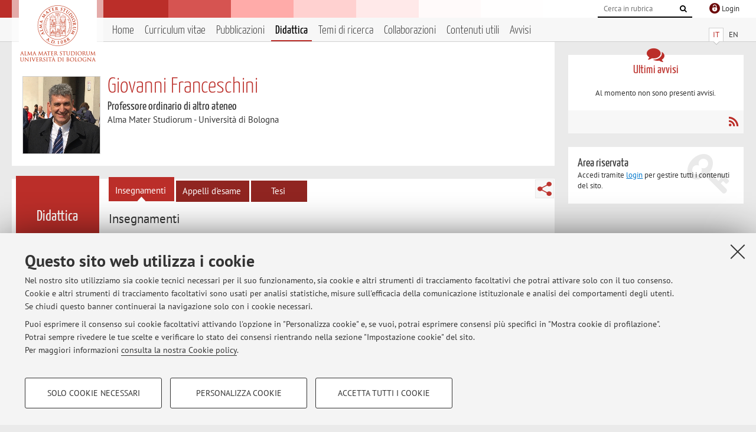

--- FILE ---
content_type: text/html; charset=utf-8
request_url: https://www.unibo.it/sitoweb/giovann.franceschin4/didattica
body_size: 8684
content:




<!DOCTYPE html>
<html xmlns="http://www.w3.org/1999/xhtml" lang="it" xml:lang="it">
    <head><meta charset="UTF-8" /><meta http-equiv="X-UA-Compatible" content="IE=edge,chrome=1" /><meta name="viewport" content="initial-scale=1.0, user-scalable=yes, width=device-width, minimum-scale=1.0" /><meta name="format-detection" content="telephone=no" /><link rel="stylesheet" type="text/css" href="/uniboweb/resources/people/styles/people.css?v=20241130063950" /><link rel="stylesheet" type="text/css" href="/uniboweb/resources/people/styles/custom.css?v=20241130063951" /><link rel="stylesheet" type="text/css" href="/uniboweb/resources/people/styles/sweetalert.css?v=20241130063951" /><script type="text/javascript" src="/uniboweb/resources/commons/js/jquery.min.js?v=20241130063953"></script><script type="text/javascript" src="/uniboweb/resources/commons/js/jquery-ui.min.js?v=20241130063954"></script><script type="text/javascript" src="/uniboweb/resources/commons/js/modernizr-custom.js?v=20241130063954"></script><script type="text/javascript" src="/uniboweb/resources/people/scripts/navscroll.js?v=20241130063952"></script><script type="text/javascript" src="/uniboweb/resources/people/scripts/sweetalert.min.js?v=20241130063951"></script><script type="text/javascript" src="/uniboweb/resources/people/scripts/people.js?v=20241130063951"></script><script type="text/javascript" src="/uniboweb/resources/people/scripts/editor-utils.js?v=20241130063952"></script><script type="text/javascript" src="/uniboweb/resources/people/scripts/editor-filter.js?v=20241130063952"></script><title>
	Giovanni Franceschini — Università di Bologna — Insegnamenti 2025-2026
</title><meta name="resourceclass" content="SitoWebPersonale" /><script type="text/javascript" src="/uniboweb/resources/commons/js/unibo-cookies.min.js?v=20250212111854"></script><meta name="UPN" content="giovann.franceschin4@unibo.it" /><meta name="UNIBOPAGEID" content="SITOWEBPERSONALE::123789::" /><meta name="description" content="Insegnamenti di Giovanni Franceschini. Professore ordinario di altro ateneo presso Alma Mater Studiorum - Università di Bologna" /></head>


    <!-- 
Server: WCSP-TWEB-01
Cached At : 01:58:01
 -->



    <body id="body">
        <div class="fixed-wrapper unibo-noparse">
            

            <div class="topbar">
                <div class="topbar-wrapper">
                    <a title="Vai al portale Unibo.it" class="alma" href="http://www.unibo.it/"></a>

                    <div class="goingtoprint">
                        <img src="/uniboweb/resources/people/img/sigillo-small.gif">
                    </div>

                    <div class="unibo-login">
                        <img alt="Logo Single Sign-On di Ateneo" src="/uniboweb/resources/commons/img/ssologo36x36.png" />
                        
                                <a href="/uniboweb/SignIn.aspx?ReturnUrl=%2fsitoweb%2fgiovann.franceschin4%2fdidattica">
                                    <span xml:lang="en">Login</span>
                                </a>
                            
                    </div>

                    <div class="search-wrapper">
                        <form method="get" action="/uniboweb/unibosearch/rubrica.aspx">
                            <input type="hidden" name="tab" value="FullTextPanel" />
                            <input type="hidden" name="lang" value="it" />
                            <a href="#" class="openclose search closed">
                                <i class="fa fa-search"></i>
                                <span>Cerca</span>
                            </a>
                            <div class="search">
                                <input name="query" value="" placeholder="Cerca in rubrica" type="search" />
                                <button title="Vai">
                                    <i class="fa fa-search"></i>
                                </button>
                            </div>
                        </form>
                    </div>
                </div>
            </div>

            
            
<div class="header">
    <div class="header-wrapper">
        


<div class="lang-selector">
    <ul>
        <li id="HeaderContent_BoxMenu_liIT" class="selected">
            <a href="/sitoweb/giovann.franceschin4/didattica" id="HeaderContent_BoxMenu_aIT">IT</a>
        </li>
        <li id="HeaderContent_BoxMenu_liEN">
            <a href="/sitoweb/giovann.franceschin4/teachings" id="HeaderContent_BoxMenu_aEN">EN</a>
        </li>
    </ul>
</div>



<div class="main-menu">
    <a href="#" class="openclose menu closed">
        <i class="fa fa-bars"></i>
        <span>Menu</span>
    </a>

    <ul>
        <li id="HeaderContent_BoxMenu_liHome">
            <a href="/sitoweb/giovann.franceschin4/" id="HeaderContent_BoxMenu_aHome">Home</a>
        </li>
        <li id="HeaderContent_BoxMenu_liCurriculum">
            <a href="/sitoweb/giovann.franceschin4/cv" id="HeaderContent_BoxMenu_aCurriculum">Curriculum vitae</a>
            
        </li>
        <li id="HeaderContent_BoxMenu_liPubblicazioni">
            <a href="/sitoweb/giovann.franceschin4/pubblicazioni" id="HeaderContent_BoxMenu_aPubblicazioni">Pubblicazioni</a>
            
        </li>
        <li id="HeaderContent_BoxMenu_liDidattica" class="selected">
            <a href="/sitoweb/giovann.franceschin4/didattica" id="HeaderContent_BoxMenu_aDidattica">Didattica</a>
        </li>
        <li id="HeaderContent_BoxMenu_liRicerca">
            <a href="/sitoweb/giovann.franceschin4/ricerca" id="HeaderContent_BoxMenu_aRicerca">Temi di ricerca</a>
            
        </li>
        <li id="HeaderContent_BoxMenu_liCollaborazioni">
            <a href="/sitoweb/giovann.franceschin4/collaborazioni" id="HeaderContent_BoxMenu_aCollaborazioni">Collaborazioni</a>
            
        </li>
        <li id="HeaderContent_BoxMenu_liContenutiUtili">
            <a href="/sitoweb/giovann.franceschin4/contenuti-utili" id="HeaderContent_BoxMenu_aContenutiUtili">Contenuti utili</a>
        </li>
        <li id="HeaderContent_BoxMenu_liAvvisi">
            <a href="/sitoweb/giovann.franceschin4/avvisi" id="HeaderContent_BoxMenu_aAvvisi">Avvisi</a>
        </li>
    </ul>
</div>
    </div>
</div>

        </div>


        <form method="post" action="/sitoweb/giovann.franceschin4/didattica" id="mainForm" onsubmit="return setFormSubmitting();">
<div class="aspNetHidden">
<input type="hidden" name="ctl22_TSM" id="ctl22_TSM" value="" />
<input type="hidden" name="__EVENTTARGET" id="__EVENTTARGET" value="" />
<input type="hidden" name="__EVENTARGUMENT" id="__EVENTARGUMENT" value="" />
<input type="hidden" name="__VIEWSTATE" id="__VIEWSTATE" value="j7mof0nJNVS0B146jxcmerva1le7DZAFjb6x082ZLukh3yVIlnMfvIeMDc1qtem9aUIb7sQeeYhl1X69n/o0KsUTdsZnSMNSxo1au0MnCsgzT3YbEEZvcweFXDD6b3EinKAya0rKFSTd0JwcMa/fIbiR1wI12vrY1GdT6ItAa81X+BvPJ7AZisz3KKFHAbwHpVUUwgppkXvAhdHYYrlm+TZlH0zQbK773841+O0JvZd461gf5cXOaxZMAVPRrvsh16X1KLOihmMVDeINy32h1OshEUw2h2vsls8Vny9lElhFcfqN/TH8NBurKDcPrJTQn3FZbLWAYvLkxhpM01cPODq9s7WL2jxPJ+uFITuBFCzHHYB1HLKFa5+z/LRlLYYLD2/Bwpx1DIZjlZwvQdGERlzfpO1/H3xXHbMKD1pDGM3yjfBYb+TV1QT+33OZ6zbOacAg7XNrx87b8K54jzLGSqH70dBWX9D4M5hMauqsaNhO8IhJeOkpYRaWNDzugHgZO6KjOUKlCpFjeps194bCqzLBJQhUYyU3hqBeEd20aumLZtSGOw8Ldw+u7AGA/Cm2d0sAXeD405MKr+2oM94q+7fndt7yZTizubTdETFJyiVbYg0D8zuIvOTWLde9wVWn1J141ghi4xNcjKR7NxX3A6WNmPLAwTMr2N313S0wpBWhcYS5OSEpeMhMtEx83EXX/Gar24uyxb+Jl0hlSBllADrF5sQoEIyEp1RUcAN2if7Ph8SfWEb079Bgfqs9kTF5zbMXlLpDiahRa/KFEwzuXCoixDJFAvaRvtG+yOeRcWklSEuTyMyv+bkYqzJfMjtnunJcLw4t8GNdJe7Sa/[base64]/IbuJ92Pkp2d5dHvKItS0LJwCsqjVuv9zVEP1BXCk4y9/rswUvjVD7Zt4CF331B50mx6P7hduH3lxRsLcNRZ5rPIPYZoAVKo3p4maESw6nDIPfCB5wggO9Y7HegoW2a5+AIVOeACJs7hm/wfr2F35TqtarSf2NvK9drM5YGKdUA8jt1dIMQQfvAF2oYWrcpeSaUB6fV+Ur8iVkdAUnV/39bY68a2TC/XcJLwg1o6cdHpGc2FkXwUKpA0csFMvllmJXsMJ3J9mIaaVMTf4vUorKp6IPq72cz30aOUI3WwVtuIWYX/QTv4La+y6lA0XGqtVJ6nmuCwtbHzzzr5QSX07kS+lkNjfbtqFmDBUnH/Zylk2ZDrZAfv8NYlxA1e5sWR3KhZJBJ12YDGPZVDog56txf1FzZ5KRIJfsJrKzVTpY2xGtDZgt9K7dmNPmtssFWHvlIAFfkyghJySuqlLDmFHig/rDSM0cS4eEGzaUUqyGoG7X+6Po3VQIU92KaluZ80oeQyinycmAoT0Alny6k+6D/b5h1HAJytctwYFvx9BgYSpltM1AF0YJsKoAuBVzBtc27jLonza8YmW36kQZOEo0rpOpMd4X17F89Yo+vvk/jCgTG1K6NiKtsWyuMlXHzHhoab9bOCUXiYdhUU7jHltqQ5WxdazfKpNSG59ubG/ZhmgRcUD5q8FukPZiSfZ67v4MmIht008yQCDh/tSZplZkwbAk9QXoIKEMaPkGFWmyBFyHa2Q2f/9qAWvcEiQm/EphL/XDJ8Rk0ytnU4y81dnJnuWw+Z28KJgIopLXD2ez70NAAvvdGD3uppiKi2n41rGljjZIRykF0SjPU8JKmR1QRDzRvhWM5mRbxgXAcgagDeyl/keWBjzuWKZwNrx+6pNO3TyT5I7GrSgf438rRXBuo90xYsLz5yb1FYpQh2oLB9HAZ5vxP6f8l7uOvaESyP065MleYjzROTLknAjiHyO9bwTxbEuc5CriUV1AeL+jsnDb6EF3NKMpDsqBOQnT9B+PcoWAQ/Cd78Mw8PO8EQkG2M4MgLZ3rZJ0zNtUiIEkjQAYJJJDXaA/mFBd/ma+IHkOuvqQmU8h3rAKZny4jyZrVhsC2ELTsPlbpGV9hAcSFRueX9ALI05K+sftGvYqIBf57Ni0UxEIygR/Bu+bBHOYgHA3XyIgfcCCvOme5aFkP5Ux1KT4fRD32XFEPj3K1lfPXbascNGnhZh13T35LDo1AYrx2n5LnBcscem7/inYEbvMjHIlKHs+ieXdABd7XxKVDNN7L5JhvMyzm1BEzFI7ZnJWi7Crt5JzhBGXCIPfaPf9k3snQP9kHJbIyGJyUvGcqHTkzeTVuuA17m7qDLOPrSC1ULNCg4+U2xENCKFVf58DFrxoIE+e2OLirntF6/gVan8L97pKp4lMKfemFt717GiQuMDWpVBbGxL0hzzl0HCgklgXVLv3Q2G6cCiDtvXFjAHrGwOM7TwXo2XCVOAmJnnBgHjMSycwtB+FVHotgm/Irl/xQFy65P/IfubWnrEyOSTu/8J5qcxgfoUl83ugNMAk6h4J7yq61d7NybHPO9XDom0NyDshPxYEedmNfA9lnC1sPHJdTosS6FGR4droi8pr80IPhzrXm9Xh0zoH/850DQ8cbRev6aA63v8HnW7kzhh08B9p5D95nQpnyyIPSIjtpNfP2BV+FDEmAbhRErEKbVKkBBOiN2uUZNgD0Bh08PbwEhpe09SzhYqq5sYuBTRBlFenwOAlcm5TWjumfcwwOFn+wQIpeO8EZjxhN8dRbJGP63F0b/baAXG5eC8xw+yFlI5/AvdujUYp6IHP/j2eE6O400oUEMCB9sx8dIqoOXtM7xxtaPkbCQg/F1HoNKkO/9+F7DR6lRm/lL5G/[base64]/QTN4ib89GYS6lK20u1Wfj1XbdtSpXaX0DNTSOqRaADqbOA10R3cd0qGhXkKja5MP+gpi07KX4kGMHIpeDOF7D7npWV6OAXNe6A88ZHI9hCPQI0rOTK0FKvEFI2hhGuNLLxYjo8ungtWmYVOHKHuNF22aqcooNOwG7QbG/[base64]/+B1HEULHZZRHQ==" />
</div>

<script type="text/javascript">
//<![CDATA[
var theForm = document.forms['mainForm'];
if (!theForm) {
    theForm = document.mainForm;
}
function __doPostBack(eventTarget, eventArgument) {
    if (!theForm.onsubmit || (theForm.onsubmit() != false)) {
        theForm.__EVENTTARGET.value = eventTarget;
        theForm.__EVENTARGUMENT.value = eventArgument;
        theForm.submit();
    }
}
//]]>
</script>


<script src="/UniboWeb/WebResource.axd?d=pynGkmcFUV13He1Qd6_TZBclabRlTOgEgRuVrbXCtgvzr-3cX0rLF70bHHt-3cwTEIx7deLXA878GFIgRuwamg2&amp;t=638901608248157332" type="text/javascript"></script>


<script src="/UniboWeb/Telerik.Web.UI.WebResource.axd?_TSM_HiddenField_=ctl22_TSM&amp;compress=1&amp;_TSM_CombinedScripts_=%3b%3bSystem.Web.Extensions%2c+Version%3d4.0.0.0%2c+Culture%3dneutral%2c+PublicKeyToken%3d31bf3856ad364e35%3ait-IT%3aa8328cc8-0a99-4e41-8fe3-b58afac64e45%3aea597d4b%3ab25378d2" type="text/javascript"></script>
<div class="aspNetHidden">

	<input type="hidden" name="__VIEWSTATEGENERATOR" id="__VIEWSTATEGENERATOR" value="BCE3AED6" />
	<input type="hidden" name="__EVENTVALIDATION" id="__EVENTVALIDATION" value="VR53c9InMOGcVB2vJcqJ5rJYln6g0Lchgg5GimgfOJJCNAFE2G4xZF5APCjXkr3tM/RZtapAnC3tD5+uszvQZntBztJF7aPtPaZyh6KRMgJcl54IjdeFi2nKVY7TpM0mDuARPo6mv22mOhODxaXnKtKZcdnOXniNrP/9sfBuB9+oMZCfjFj3u7DZnqZJdXB6tjlzkcboZrb0xaNr7ksoCVxvk5O7Yddvdf206QQNiNgcVt6JDCjWWl0r0oz2Cx0X" />
</div>
            <script type="text/javascript">
//<![CDATA[
Sys.WebForms.PageRequestManager._initialize('ctl00$ctl22', 'mainForm', [], [], [], 90, 'ctl00');
//]]>
</script>


            <div id="u-content-wrapper" class="content-wrapper unibo-parse">
                
                
<div class="row">
    <div class="w12">
        



<div class="people-info">
    <div class="photo">
        <img id="MainContent_PeopleInfo_PhotoDocente" itemprop="image" src="/uniboweb/utils/UserImage.aspx?IdAnagrafica=342232&amp;IdFoto=94d8498c" alt="Foto del docente" />
        
    </div>

    <div class="function">
        

        <h1 class="name">
            <span itemprop="name">Giovanni Franceschini</span>
        </h1>

        

        <div class="date-info">
        
                <p class="qualifica" itemprop="jobTitle">Professore ordinario di altro ateneo</p>
                
                        <p class="sede">Alma Mater Studiorum - Università di Bologna</p>
                    
            

        

        
        </div>
    </div>

    
</div>

        <div class="content-core">
            <div class="box-content-page">

                <div class="subtitle long">
                    <h2>Didattica</h2>
                </div>

                


<div class="share-button-wrapper">
    <a href="javascript:return false;" class="share toggler" title="Condividi"></a>
    <div class="hidden gosocial">
        <div class="triangle-border">
            <ul>
                <li class="facebook">
                    <a title="Condividi su Facebook" data-uml="facebook" href="http://www.facebook.com/sharer.php?u=https%3a%2f%2fwww.unibo.it%2fsitoweb%2fgiovann.franceschin4%2fdidattica&amp;t=Giovanni Franceschini — Università di Bologna — Insegnamenti" data-umc="sharebar" target="_blank" role="link" class="umtrack"></a>
                </li>
                <li class="linkedin">
                    <a title="Condividi su LinkedIn" data-uml="linkedin" href="https://www.linkedin.com/shareArticle/?url=https%3a%2f%2fwww.unibo.it%2fsitoweb%2fgiovann.franceschin4%2fdidattica" data-umc="sharebar" target="_blank" role="link" class="umtrack"></a>
                </li>
                <li class="twitter">
                    <a title="Condividi su Twitter" data-uml="twitter" href="https://twitter.com/share?url=https%3a%2f%2fwww.unibo.it%2fsitoweb%2fgiovann.franceschin4%2fdidattica&amp;text=Giovanni Franceschini — Università di Bologna — Insegnamenti&amp;hashtags=unibo" data-umc="sharebar" target="_blank" role="link" class="umtrack"></a>
                </li>
                <li class="mail">
                    <a title="Invia ad un amico" data-uml="mail" href="mailto:?subject=Giovanni Franceschini — Università di Bologna — Insegnamenti&body=https%3a%2f%2fwww.unibo.it%2fsitoweb%2fgiovann.franceschin4%2fdidattica" data-umc="sharebar" target="_blank" role="link" class="umtrack"></a>
                </li>
            </ul>
            <div class="arrow-right"></div>
        </div>
    </div>
</div>

                <div class="text">
                    <div class="inner-tab"><ul><li class=" selected"><a href="/sitoweb/giovann.franceschin4/didattica">Insegnamenti</a></li><li><a href="/sitoweb/giovann.franceschin4/didattica?tab=appelli">Appelli d'esame</a></li><li><a href="/sitoweb/giovann.franceschin4/didattica?tab=tesi">Tesi</a></li></ul></div>

                    
                            <div class="tab-content">
                                

                                
<h3>
    Insegnamenti
</h3>


 
 
    <p class="year-select">        
        <label for="MainContent_ctl03_ddlAnniAccademici">Anno Accademico</label>
        <select name="ctl00$MainContent$ctl03$ddlAnniAccademici" id="MainContent_ctl03_ddlAnniAccademici">
	<option selected="selected" value="2025">2025/2026</option>
	<option value="2024">2024/2025</option>
	<option value="2023">2023/2024</option>
	<option value="2022">2022/2023</option>
	<option value="2021">2021/2022</option>
	<option value="2020">2020/2021</option>

</select><input type="submit" name="ctl00$MainContent$ctl03$ctl03" value="vai" />
    </p> 





        <div class="linked-data-list">
            

            <h4>
                <a href="https://www.unibo.it/it/studiare/dottorati-master-specializzazioni-e-altra-formazione/insegnamenti/insegnamento/2025/515954" target="_blank">91340 - ADVANCED ELECTRIC DRIVES M - 6 cfu</a>
                
            </h4>
            

            
                <p>
                    Componente del corso integrato&nbsp; ADVANCED ELECTRIC DRIVES AND SENSORS M I.C.
                </p>
            
            

            

            <div class="metainfo-wrapper">
                
                
                
            </div>


            
                <table>
    			    <tbody>
                        
                        <tr>
                            <th>Campus:&nbsp;</th>
                            <td>
                                <p>Bologna</p>
                            </td>
                        </tr>
                        
                        <tr>
                            
                                    <th>Corso:</th>
                                    <td>
                                        <p>
                                
                                        
                                        Laurea Magistrale in Electric vehicle engineering
                                
                                        </p>
                                    </td>
                                
                        </tr>
                    </tbody>
                </table>
            
                
            

            
                <div>
                     <p>Periodo delle lezioni: dal 15 settembre 2025 al 30 ottobre 2025</p>
		        </div>
            


            <div class="link-wrapper">
	

                
                

                
                <a href="https://www.unibo.it/it/studiare/dottorati-master-specializzazioni-e-altra-formazione/insegnamenti/insegnamento/2025/515954/orariolezioni" target="_blank">
				        <i class="fa fa-clock-o"></i>Orario delle lezioni</a>

                
                
                    <a href="https://virtuale.unibo.it/course/view.php?id=77939"><i class="fa fa-book"></i>Risorse didattiche su Virtuale</a>
                

            
</div>


            
            
            

        </div>
    











                            </div>
                        
                 </div>
            </div>
        </div>
    </div>


    <div class="w4">
        <div class="secondary-sidebar">
            



<div class="box-notices">
    <h3>
        <i class="fa fa-comments"></i>Ultimi avvisi
    </h3>
    

    
            <p><span data-nosippet>Al momento non sono presenti avvisi.</span></p>
        

    <div class="see-all">
        
        <a class="rss" href='/sitoweb/giovann.franceschin4/avvisi/rss'><i class="fa fa-rss"></i>
            <span>RSS</span>
        </a>
    </div>
</div>


            

            




            
        <div class="box-login">
            <i class="fa fa-key fa-5x"></i>

            <h3>Area riservata</h3>
            
            <p>
                Accedi tramite <a href="/uniboweb/SignIn.aspx?ReturnUrl=%2fsitoweb%2fgiovann.franceschin4%2fdidattica">login</a> per gestire tutti i contenuti del sito.
            </p>
            
            
        </div>
    



        </div>
    </div>
</div>


                <div class="row unibo-noparse">
                    <div class="w16">
                        <div id="FooterPanelIT" class="footer">
	
                            © 2026 - ALMA MATER STUDIORUM - Università di Bologna - Via Zamboni, 33 - 40126 Bologna - Partita IVA: 01131710376
					        <div class="link-container">
                                <a target="_blank" href="https://www.unibo.it/it/ateneo/privacy-e-note-legali/privacy/informative-sul-trattamento-dei-dati-personali">Privacy</a> |
					            <a target="_blank" href="https://www.unibo.it/it/ateneo/privacy-e-note-legali/note-legali">Note legali</a> |
                                <a href="#" data-cc-open="">Impostazioni Cookie</a>
                            </div>
                        
</div>
                        
                    </div>
                </div>
            </div>
        

<script type="text/javascript">
//<![CDATA[
window.__TsmHiddenField = $get('ctl22_TSM');//]]>
</script>
</form>
        
        
        <a href="#" class="back-to-top" title="Torna su"><i class="fa fa-angle-up"></i></a>

        
            <!-- Piwik -->
            <script type="text/javascript">
                var _paq = _paq || [];
                _paq.push(['setCookiePath', '/sitoweb/giovann.franceschin4']);
                _paq.push(['trackPageView']);
                _paq.push(['enableLinkTracking']);
                (function () {
                    var u = "https://analytics.unibo.it/";
                    _paq.push(['setTrackerUrl', u + 'piwik.php']);
                    _paq.push(['setSiteId', 20595]);
                    var d = document, g = d.createElement('script'), s = d.getElementsByTagName('script')[0];
                    g.type = 'text/javascript'; g.async = true; g.defer = true; g.src = u + 'piwik.js'; s.parentNode.insertBefore(g, s);
                })();
            </script>
            <noscript><p><img src="https://analytics.unibo.it/piwik.php?idsite=20595" style="border:0;" alt="" /></p></noscript>
            <!-- End Piwik Code -->
        

    </body>
</html>